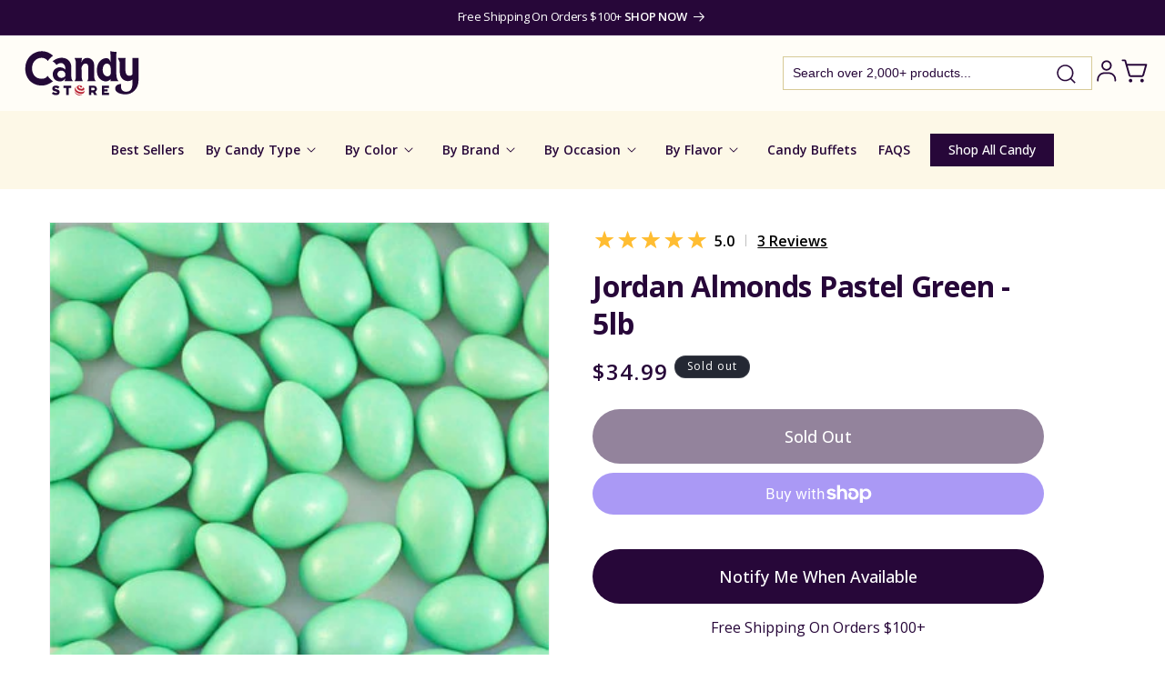

--- FILE ---
content_type: text/javascript; charset=utf-8
request_url: https://www.candystore.com/products/pastel-green-almonds.js
body_size: 293
content:
{"id":7419900985531,"title":"Jordan Almonds Pastel Green - 5lb","handle":"pastel-green-almonds","description":"\u003cp\u003ePastel green jordan almonds are an elegant and beuatiful way to decorate with candy.  Pastel colors are great for daytime events like weddings and bridal and baby showers.  Build a gorgeous candy buffet station with these lovely green jordan almond bulk nuts candy.\u003c\/p\u003e","published_at":"2022-03-19T02:50:08-04:00","created_at":"2022-03-19T02:50:08-04:00","vendor":"Sconza","type":"","tags":[],"price":3499,"price_min":3499,"price_max":3499,"available":false,"price_varies":false,"compare_at_price":null,"compare_at_price_min":0,"compare_at_price_max":0,"compare_at_price_varies":false,"variants":[{"id":42688598376635,"title":"Default Title","option1":"Default Title","option2":null,"option3":null,"sku":"C112171","requires_shipping":true,"taxable":true,"featured_image":null,"available":false,"name":"Jordan Almonds Pastel Green - 5lb","public_title":null,"options":["Default Title"],"price":3499,"weight":2268,"compare_at_price":null,"inventory_management":"shopify","barcode":"","requires_selling_plan":false,"selling_plan_allocations":[]}],"images":["\/\/cdn.shopify.com\/s\/files\/1\/0614\/8309\/0107\/products\/Jordan-Almonds-Pastel-Green-5lb-CandyStore-com-947.jpg?v=1677149723"],"featured_image":"\/\/cdn.shopify.com\/s\/files\/1\/0614\/8309\/0107\/products\/Jordan-Almonds-Pastel-Green-5lb-CandyStore-com-947.jpg?v=1677149723","options":[{"name":"Title","position":1,"values":["Default Title"]}],"url":"\/products\/pastel-green-almonds","media":[{"alt":"Jordan Almonds Pastel Green - 5lb CandyStore.com","id":26587374682299,"position":1,"preview_image":{"aspect_ratio":1.0,"height":373,"width":373,"src":"https:\/\/cdn.shopify.com\/s\/files\/1\/0614\/8309\/0107\/products\/Jordan-Almonds-Pastel-Green-5lb-CandyStore-com-947.jpg?v=1677149723"},"aspect_ratio":1.0,"height":373,"media_type":"image","src":"https:\/\/cdn.shopify.com\/s\/files\/1\/0614\/8309\/0107\/products\/Jordan-Almonds-Pastel-Green-5lb-CandyStore-com-947.jpg?v=1677149723","width":373}],"requires_selling_plan":false,"selling_plan_groups":[]}

--- FILE ---
content_type: application/javascript; charset=utf-8
request_url: https://searchanise-ef84.kxcdn.com/preload_data.2I3z8W8w9k.js
body_size: 11504
content:
window.Searchanise.preloadedSuggestions=['gummy candy','salt water taffy','sour patch kids','m&m\'s in different colors','sugar free','sugar free candy','bubble gum','hard candy','sour candy','jolly rancher','jelly belly','dark chocolate','cinnamon candy','black licorice','rock candy','candy corn','jaw breakers','cotton candy','m & m','gummy bears','chocolate bars','candy bars','wonka bar','laffy taffy','fruit slices','peanut butter','candy candy','candy sticks','sweet tarts','atomic fireballs','red licorice','individually wrapped candy','milk chocolate','jelly belly jelly beans','christmas candy','all candy','m and m','sugar free hard candy','madelaine chocolate','swedish fish','bulk candy','maple nut goodies','white chocolate','reeses peanut butter cups','pop rocks','kit kat','t candy','mike & ike','easter candy','sour belts','hershey kisses','hi chew','halloween candy','sixlets candy','candy de','jolly ranchers','life savers','blue raspberry','bulk skittles','now and later','tootsie rolls','bit o honey','candy cigarettes','lemon heads','hot tamales','sour patch','jolly rancher sticks','candy canes','chocolate coins','gummy worms','root beer','coffee candy','individually wrapped','sugar-free candy','runts candy','mexican candy','swedish candy','wax candy','butter mints','root beer barrels','slime licker','air heads','pez candy','candy bar','milk duds','candy al','toxic waste','harry potter','mike and ike','pixy stix','caramel candy','necco wafers','ice cream','gum balls','sour balls','malted milk balls','nerds gummy clusters','gluten free','reese\'s cups','old fashion candy','boston baked beans','peppermint hard candy','sour cherry','reception sticks','shock tarts','candy cane','chick o stick','red hots','chewing gum','willy wonka','freeze dried','giant candy','tootsie pops','lemon drops','gummy bear','jelly beans','chocolate bar','jordan almonds','atomic fireballs wrapped','pucker powder','bottle caps','circus peanuts','butterscotch candy','chocolate covered','peach rings','hubba bubba','peanut m&m','charleston chews','spice drops','orange slices','mars bars','big hunk','coconut candy','albanese gummy bears','war heads','spree candy','squirrel nut','clark bars','fun dip','ring pops','novelty candy','gilliam candy sticks','reeses pieces','kits taffy','chewy spree','lemon candy','candy art','juicy twists','sugar free chocolate','big cherry','theater box','bb bats','tic tac','fruit stripe gum','wrapped candy','banana candy','hello kitty','gum drops','nougat candy','peanut butter cups','gummy sharks','dr pepper','wax bottles','licorice all sorts','blow pops','hershey bar','sour power','japanese candy','sweet tart','sour gummy','big league chew','milky way','green apple','brachs wrapped candy','3d gummy','ginger candy','ring pop','bb bats candy','ribbon candy','sugar daddy','cow tales','cherry sours','nerd clusters','bridge mix','chocolate mints','peanut butter taffy','stick candy','bon bons','peanut brittle','non pareil','wedding candy','ice cubes','cinnamon gummy bears','sour power straws','chocolate truffles','sour skittles','tootsie roll','dum dum lollipops','asher\'s chocolate','mary jane','fruit snacks','most popular halloween candy','sugar babies','sweet tarts chewy','jelly nougat candy','red vines','strawberry taffy','good and plenty','sour belt','chocolate stars','ritter sport','wacky wafers','ghirardelli squares','sour punch','strawberry bon bons','maple nut','slap stix','freeze dried candy','malt balls','cherry candy','walnettos candy','most popular candy','jaw busters','kits taffy candy','candy lipstick','abba zaba','asher\'s dark chocolate','chupa chups','conversation hearts','candy box','simply lite','caramel creams','sunkist fruit gems','juju bees','brachs candy','everlasting gobstoppers','smarties candy rolls 8lb bulk','strawberry candy','almond joy','cry baby','chocolate rocks','mini jawbreakers','fruit candy','swirl lollipops','cola gummy','bon bon','werthers original','creme savers','assorted candy','chocolate candy bars','old fashioned christmas candy','astro pops','sen sen','rock candy sticks','ferrero rocher','squirrel nut zippers','peelerz gummies','banana taffy','candy toys','sugar free taffy','cinnamon bears','star wars','bubblegum an','peppermint bark','baby shower','valentine candy','reception candy sticks','s candy bar','willy wonka bar','matlow candy','coffee rio','fun size','bubble yum','life savers gummies','gold coins','wrapped hard candy','pop ups','honey candy','maple candy','retro candy','skittles bubble gum','slime lickers','clark bar','1 inch gumballs','mexican hats candy','dum dums','bit of honey','m & m\'s','nonpariels bulk','gummy eyeballs','soft peppermint','giant gummy','candy assortment','m&ms candy','jelly candy','clark bars candy','tic tacs','hot chocolate','chocolate covered cherries','sour apple','chocolate covered pretzel','candy buttons','zagnut bars','cherry mash','pl candy','chocolate mint','dubble bubble','cinnamon hard candy','dutch mints','milky way midnight','suckers suckers','candy hearts','raspberry candy','sour gum','peg bag','gummy candy candy','fruit chews','junior mints','crystal candy','key lime','soft candy','slapstix caramel','chocolate covered raisins','chocolate cigars','cry baby tears','key lime hard candy','chocolate caramels','m and ms','tart n tiny','freeze candy','easter eggs','sour straws','toxic waste hazardously sour','red licorice laces','ju ju candy','haribo grapefruit','whirly pops','vanilla tootsie rolls','super rope licorice','pink candy','oh henry','wrapped chocolate','hi chews','push pop','super bubble original','chuckles candy','jaw breaker','lindor truffles','simply lite dark chocolate','sour starburst','hersheys kisses','mary janes','mentos gum','charms lollipops','peppermint sticks','squirrel nut candy','sour gummy worms','fire jolly rancher','sour jacks','red m&m','mallow cup','spearmint leaves','black jelly beans','mint chocolate','extra gum','chocolate orange','andes mints','cookie dough bites','chocolate caramel','chunky candy bar','uno bars','willy wonka chocolate bar','100 grand candy bar','ice breakers','reese\'s pieces','claeys hard candy','satellite wafers','worst candy','5th avenue','vegan candy','toxic waste sour candy','old fashion','nestle crunch','strawberry gummy','asher chocolate','good and fruity','juicy drop','long boys','juju be','cinnamon sugar free','wintergreen mints','up bars','fizzies drink tablets','baby ruth','candy corn candy','spearmint candy','zero bars','blow pop','super mario','double bubble','powder candy','licorice snaps','spicy candy','candy lipsticks','flipsticks taffy','turkish taffy','mint m&m','chocolate chip','whoppers malted','bulls eye','horehound candy','french burnt peanuts','charleston chew','saltwater taffy','peanut butter candy','alexander the grape','english toffee','lindt truffle','fruit sours','chocolate covered peanuts','old fashioned candy','licorice wheels','candy necklace','chocolate malted milk balls','mars bar','baby bottle pop','dots candy','fruit stripe','wax lips','now & later','marshmallow easter eggs','flying saucer','chocolate eggs','wrigley chewing gum','sponge candy','hershey\'s kisses','peanut chews','gummy rings','goldkenn liquor 3.5oz bars 10ct','sugar free gummies','champagne gummy bears','large candy','pink and white','wine gums','bulk chocolate','just born jelly beans','super bubble','chewy gobstopper','original salt water taffy','brach\'s maple nut goodies candy','watermelon sour patch kids','dum dum','sour power belts','coconut haystacks','red skittles','butter finger','madelaine dark chocolate','gummi bears','gold chocolate coins','chocolate covered gummy bears','liquorice allsorts','jelly filled','candy mix','sour power straws watermelon','squirrel nuts','peach candy','nips candy','pez refill','delights peppermint','sea salt caramel','mary janes candy','black cow','candy bags','king size','non pareils','jolly rancher fire','mexican hats','laffy taffy banana','gin gin','red hot','rocky road','hard candy sticks','advent calendar','individually wrapped by bulk','bazzini nuts','potato chips','taffy town','chewy lemonheads','chocolate roses','baby shower candy','red candy','hershey kiss','vanilla taffy','chocolate covered pretzels','hot tamales candy','frooties tootsie roll','wrapped you in','candy stick','full size candy bars','popping candy','whirly pop','red bull','kits candy','candy peanuts','lime candy','licorice pastels','watermelon slices','twix mini','sugar free gum','bulk individually wrapped candy','bulk wedding candy','gluten free candy','dove chocolate','gift certificate','cookie dough','bubble gum balls','nerds clusters','ginger hard candy','kit kat candy bars','fire balls','red hot dollars','chicken bones','shockers candy','peanut butter cup','sky bars','rootbeer barrels','chocolate cream','wrapped twizzlers','salted caramel','taffy fruit','pina colada','flipsticks candy','wonka bars','cookies and cream','candy cigar','bun candy bar','purple gummy','black and white','birnn truffles','goo goo clusters','kosher candy','zagnut candy bars','cherry cola','mega lollipops','sugar free gummy','mega sour','atomic fire balls','liquid candy','cadbury chocolate','coconut candy bar','licorice laces','turtles candy','new york','certified kosher candy','warheads extreme sour','blue & white m & m','chicken feet','tony\'s chocolonely','grape heads','sugarfree candy','nerds rope','jelly eans','chocolate chips','m&m chocolate bar','juicy drop pop','peanut butter twix','2lb of','candy candy company','gummy grapefruit','rolo candy','candy raisins','candy dispenser','banana runts','cinnamon toothpicks','coffee crisp','1 inch jawbreakers','project 7 gum','chocolate candy','altoids mini','dollar chocolate bar','variety pack','baseball candy','black taffy','trident layers gum','lolly pops','theater box candystore','jujubes candy','honey hard candy','pectin jelly beans','turkish delight','free candy','madelaine chocolate candy','chocolate drops','chocolate nonpariels','buttered popcorn','white candy','gold wrapped candy','gluten free licorice','green m & m\'s','3 musketeers fun','chocolate balls','sour spray','choc pretzels','big bol','look candy bars','kinder bueno','most popular','sunflower seeds','neapolitan coconut','sour punch straws','starburst duos','freshen up','tootsie roll pops','mentos mints','laffy taffy sparkle cherry','foil wrapped candy','candy store','peanut m&ms','fruit filled candy','fire stick','mints in tins','child suckers','cavendish and harvey','grape fish','chocolate marshmallow','individually wrapped candies','burnt peanuts','push pops','sale candy','peanut clusters','sour gummy bears','glee gum','cracker jack box','mini bars','crunch bar','mr goodbar','cherry heads','what is the most popular candy in','theater candy','butter rum','cherry clan','er orange','parade candy','nostalgic candy','licorice ropes','cream drops','sugar free root beer barrels','chewy candy','sesame seed','white chocolate m&m','red licorice allsorts','darrell lea','jujubes theatre','soda candy','lemonade chewy candy','laser pops','chocolate cigar','jumbo lollipops','christmas wrapped','rainbow candy','sugar free mints','pay day bars','candy necklaces','candy toy','saf-t-pops lollipops','sweet tart jelly beans','candy drops','licorice nibs','lindt chocolate','hot dog bubble gum','gummy frogs','dessert truffles','caramel apple','sour lips','chocolate ice cubes','lindt truffles','gummy shark','valentines day','mini candy bars','watermelon jolly rancher','my little pony','juicy fruit','werthers caramels','almond roca','chocolate pretzels','black licorice jelly beans','north fork','bounty chocolate','taffy town 5lb','peppermint candy','sour worms','sour watermelon','wonka candy','cherry slices','bazooka bubble gum','mint lentils','baby shark light up talker','clove balls','hot wheels','gift card','clove candy sticks','pixie sugar','coconut long boys','smarties bubble gum balls','licorice taffy','sweet candy','milk chocolate peanut butter','teaberry gum','almond chocolate','black jack','sno caps','candy ars','m ms','caramel m&m','florida candy','rose candy','pink grapefruit','yellow bulk candy','snickers peanut butter','chewy red hots','willy wonka candy','hot dog gum','candy apple','toblerone bars','fruit roll','light purple m&ms','air head','coconut bon bons','cinnamon hearts','carmel candy','chocolate coin','gummy pizza','ferrara pan','3d fruit gummy','salted nut roll','ju ju bees','chocolate babies','jelly fruit','halloween favorites','sour patch kids blue','birnn chocolate truffles','mint julep chews','moon pie','after dinner mints','trolli octopus','b b bats','dish raspberry','paw patrol','chocolate kisses','nostalgic candystore.com','25lb chocolate','candy easter eggs','sugar free chocolate bars','mini candy canes','chocolate raisins','heath bars','bogdon stick candy','creamy delight','peg bags','chocolate hearts','ruby chocolate','peanut bar','sour hard candy','trident splash','cherry sour balls','bubblicious bubble gum','sugar free peppermint','life saver','star candy','astronaut ice cream','mallow candy','butterscotch buttons','box of chocolates','old fashion candies','gummy fruit','ginger cuts hard','flavored popcorn','strawberry puffs','dove dark chocolate','black cats licorice','juicy fruit gum','whatchamacallit bar','new candy','cinnamon imperials','clove candy','kool aid','sour taffy','sky bar','butterfinger bars','tropical starburst','york peppermint patties','candy candies','naught candy','sour bottles','brach\'s candy','slo poke','paint brush lollipop','safety pops','no sugar','lemon jolly rancher','chicklets original gum assorted','red mints','top halloween candy','nancy adams','payday bars','black jack taffy','violet crumble','chocolate gummy bears','rock candy strings','candy apples','giant gummy bear','anise squares','kenny\'s twists','cola candy','pectin jelly bean','marshmallow cones','breath savers','licorice allsorts','wiley wallaby','pixy stix candy','ice cream candy','hard mints','peanut candy','chocolate peanuts','holland mints','gummy food','divinity candy','bulk red','mini sour','jack daniels liquor bars','creme drops','gum drops spice','trolli sour','haribo bulk','yellow marshmallow','double bubble gum','sugar free cinnamon candies','toy story','valentine hearts','chunky bars','mint candy','watermelon candy','wacky wafers candy','whoppers malted milk balls','mini m&m\'s','chimes ginger chews','peach licorice twists','yogurt pretzels','fizzy candy','scharffen berger','bulk christmas candy','trident gum','pucker ups','nik l nip','bulk wrapped','corn taffy','king size candy','top 10 candy','big red','bonomo turkish taffy','atomic fireball','grape taffy','2024 candy map','gummy ring','gum ball','jujy fruits','cracker jack','idaho spud','peas and','bubble gum cigarettes','dairy free','anthon berg','hershey mini','sour blue raspberry','gingerbread house','chocolate cherries','chocolate hearts in silver foil','joray fruit rolls','crunchy cookie m&m\'s','honey spoons','fruit nugget','holiday candy','italian candy','mint tins','spice jelly beans','spearmint licorice','tangy taffy','jelly nougat','strawberry whoppers','candy in tubs','everlasting gobstopper','rip rolls','red dollars','mario candy','vidal gummy','gourmet lollipops','halloween candy map','chocolate covered mints','pumpkin seeds','mini jaw breakers','mini gummy bears','fizzy cola','oh henry candy bars','graduation candy','state favorite','gift baskets','trident layers','favorite candy state','all sorts','hubba bubba gum','bulk peanut m and ms','banana laffy taffy','chili chews','mini snickers','star burst','peg bag candy','jelly belly sour','tin candy','cherry sour','tutti frutti','sour cherries','krabby patties','trail mix','lion bar','ooze tube','red white and blue candy','hot cinnamon hard candy','cough drops','starlight mints','cadbury bar','reeds cinnamon','classic caramel','the office','wrapped blue candy','wedding mints','mini eggs','coconut patties','peanut bars','foil wrapped','dark chocolate almonds','gummie candy','sour patch fruit salad','mountain bars','clear hard candy','brachs maple nut goodies','sour powder','banana gummies','fort knox','bogdon\'s reception sticks','tart n tinys','fast break','sour patch kids assorted 5lb','candy candy lovers','sour power straws strawberry','pink vanilla cotton candy','filled gummy candy','candy ropes','bean boozled','m&m bags','retro sour','toy candy','candy gummy','haribo gummy bears','christmas hard candy','gift box','90’s candy','old fashioned','peppermint puffs','sweet and sour','red licorice taffy','orange cream','napoleon sour bon bons assorted','hard candy wrapped','charms sweet and sour','tongue splashers','gum and bubble gum','squirrel nuts candy','rock candy crystals','peanut butter pillows','maple cream chocolate','best candy in us','jelly belly licorice','jelina sea salt','squeeze candy','mike and ike sour','charm suckers','big hunks','corn candy','chocolate covered marshmallow','zotz sour','mini mints','wrapped mints','4d gummy','bazzini dark chocolate','pixie dust','nerd gummy clusters','kinder joy','peppermint chocolate','root beer sticks','favorite halloween candy','kitkat chocolate','sea shells','butterscotch hard candy','chocolate coffee beans','nonpareil mini','brachs cinnamon','horehound candy sticks','candy rocks','abba-zaba bars','gum drop','chocolate necco wafers','chocolate almonds','baby bottle pops','red rope','gummy frog','m & ms','chewy sweet tarts','with peanut','wintergreen hard candy','chocolate by pound','old fashioned sticks','sixlets candy 12.5lb bulk','tootsie pop drops','chick-o-stick rolls','hard candies','smarties suckers','purple candies','bubble gum cigars','sugar free salt water taffy','foiled pansies','big league','big gummy bear','butter rum lifesavers','gilliam hard candy sticks','dark dark chocolate thin','after dinner','candy market','snaps licorice','dinosaur candy','sugar free jelly beans','chocolate caramel squares','soft peppermint sticks','nerds candy corn','robin eggs','fruit snacks welchs','twin bing bars','bubble jug','pennsylvania dutch','florida salt water taffy','chocolate golf balls','chocolate starlight mints','gush down','cola bottles','ritter sport mini','licorice sticks','sour jelly beans','cantaloupe jelly belly','lifesavers wintogreen','russell stover','taffy candy','dinner mints','red hots cinnamon','orange hard candy','spree chewy','sunkist gems','candy by state','peanut butter bars','hard sour candy','sweet tart sours','tonys chocolate','candy map','tootsie pop','gold coin','assorted sour','candy bracelet','wedding candies','mounds bars','peanut butter m&m\'s','sour piglets','white licorice','good & plenty','chocolate bulk','necco mini-sized','skull candy','extreme sour','birthday cake','roll ups','aero bars','chocolate bark','fort knox chocolate coins','gumm worms','strawberry jolly rancher','sour gummies','slime licker 1','now or later','melting wafers','joyva jelly rings','espresso beans','choco rocks','sour bears','jo ray strawberry fruit rolls','chicklets original','big foot','chocolate covered caramels','red white and blue','peeps marshmallow','lemon head','fruit roll up','bite size chocolate','sugar free dark chocolate','harry potter candy','bubble gumball machine','jaw busters jawbreakers','big sugar daddy','vintage candy','riesen dark','haribo fruit salad','broadway licorice rolls','mr melon','peppermint taffy','raspberry gummy','full size','brachs toffee','protein bar','skittles bulk','hard chocolate mints','krackel bars','all sugar free candy','nestle chocolate candy','grape gum','key lime pie','chocolate mint hard candy','pecan turtles','mini mars bars','peanut butter share sized','asian mix','old fashioned candy sticks','dark choc','fish candy','tangy tarts','grape airheads','mixed candy','flicks chocolate','fun size snickers','chocolate reception sticks','super blow pops','cinnamon imperial','roasted peanut butter','pink sour candy','go organic hard candy','orange chocolate','hard christmas candy','giant pez','toxic waste hazardously sour candy','jolly rancher gummies','coke bottles','buncha crunch','white 1 inch gumballs','chewy sour balls','shaped candy','nonpareil mints','peppermint stick','tabasco spicy chocolate','reeses cups','pistachio chocolate','yum earth','4th of july','chocolate moon pies','maraschino cherries','caramel robins eggs','black hershey kiss','twizzlers filled','foil wrapped chocolate','dark chocolate bar','cupid corn','milka dark','pocky sticks','sour patch watermelon','gummy candy giant','sports themed','assorted chocolates','most sour','jolly rancher bites','pineapple hard candy','dried fruit','honeycomb sponge','pink popcorn','assorted taffy','lips lollipops','red jelly bean','cherry jolly rancher','yogurt chips','gummy eyes','mallo cups','gummy worm','pink jelly beans','peppermint patties','unicorn pops','wholesale candy','australian licorice','sour lollipops','chocolate covered nuts','sour patch gum','edas sugar free','blue raspberry gummy','dr pepper licorice','candy balls','korean candy','fruit nuggets','juju coins','chocolate gold coins','gummy pineapple','niagara chocolates','sugar free cinnamon','chocolate santa','licorice bridge mix','organic candy','asher chocolates','cherry stick','strawberry rolls','melting chocolate','banana gum','sugar free jolly rancher','chocolate covered almonds','fruit gems','mallo cup','sassy taffy','super sour','wonder ball','black cherry','airheads xtremes','sanded drops','apple candy','hot cinnamon','mint julep','jelly rings','all nut bridge mix','zero sugar','chocolate pretzels bulk','candy small','strawberry sour patch','tiktok candy','red vine','asher\'s pretzels','gummy teeth','mango gummy','b b bats suckers','cinnamon taffy','candy crayons','chocolate covered blueberries','1950’s candy','trolli eggs','sea salt chocolate','oreo cookies','sesame candy','round candy','sea shell','french creme','blue mints','candy coated mints','chocolate soccer','candy coated tootsie rolls','candy club','butter cream','scottie dog','sugar free hard fruit candy','candy rings','kits taffy candystore.com','licorice all','snickers almond butter','altoids cinnamon','regal crown','ovation break apart','fruit candy hard','chocolate cover m&m','farts candy','reese\'s peanut butter cup','goo goo','french chew','koppers chocolate gummy bears','butter scotch','lollipop pops','fruit jelly','jelly babies','sweethearts conversation','grape candy sticks','sour punch bites','pop corn','and under','chocolate stick','hard peppermint','dove milk chocolate','coney island','candy crush','brightside skittles','gob stopper','whistle pops','kool-aid tropical punch popping candy','twin bing','chocolate wafers','chocolate asher','christmas tree','chocolate coconut','fruit slice','sugar free cinnamon candy','love hearts','jolly rancher cinnamon','pineapple gummy bears','dark chocolate sponge','cigar gum','sour strawberry','orange sticks','mike n ike','unicorn poo','dark chocolate and candy','92 dark chocolate','primrose candy candystore.com','chocolate candy coins','safety suckers','rain-blo gumballs','chocolate carmel','micro jawbreakers','gummy sushi','cinnamon jolly rancher','rice krispies','blue taffy','super bubble gum','sugar babies mini','like jujubees','candy cane bits','sour heads','crushed peppermint','coconut bars','mexican hat candy','penny candy','jelly slices','cinnamon gum','candy coated milk chocolate','red raspberry dollars','licorice hard candy','chewy lemonhead','wrigley gum','dill pickle','peg candy','sweetarts chewy sour','loacker dark noir chocolate w cocoa creme & wafer bars 12ct × 1','anise candy','grape licorice','apple heads','jolly rancher chews','peppermint candy canes','hot balls','bar none','cinnamon fire','popin cookin','concord confections','teal candy','gummy clusters','sugar free peppermint candy','goo goo cluster','sour licorice','100 grand candy bars','white chocolate candy bars','best candy','skittles crazy cores','taffy assort','movie theater candy','candy jars with','lolli pop pop ups','infuse candy','razzles gum','chocolate bunny','ginger chewy','black balls','fruit slices candy','swiss fruits','not chewy','astro pop','sweet tart ropes','marshmallow twist','animal crackers','apple ring','alien glow pop','vending machine','guava candy','sour cola','candy buffet','champagne bubbles','white chocolate bulk','joy ride','cavendish & harvey','skittles yellow','good n plenty','teaberry mint','smith bros cough','sour kicks','chocolate malt balls','earth balls','jolly joes','raspberry filled candy','gummi rings','dark chocolate peanut chews','almond coated candy','pecan log','milka chocolate','licorice hollows','1970s decade','cherry cordials','jolly rancher lollipops','bazooka gum','million dollar','loli pop','hint mints','strawberry cream','american candy','orange skittles','kool aid popping candy','large jelly beans','foiled hearts','unwrapped candy','jelly belly fruit flavors','dark chocolate mint','pop rock','gold nugget','cherry gummy','chocolate taffy','madelaine hazelnut truffles','peanut squares','apple pie','gummy cola','now and later shell shocked','teaberry candy','smog balls','green marshmallows','swedish mix','1980s decade','hot candy','melty mints','mentos fruit candy','foil wrapped chocolate coins','christmas chocolate','red laces','charms sweet pops','skittles smoothies','best halloween candy','fun suckers','sugar free bulk','goetzes creams','lemonheads unwrapped','simply lite 50%','shipping costs','sour sweet tarts','honey filled candy','lipstick candy','spi c mints','gummy lips','plastic bag','conversation hearts candy','scottie dogs','dark chocolate m & m&m\'s','string licorice','chocolate sea salt','the hot','cinnamon jelly beans','jolly ranchers cinnamon','marshmallow eggs','lollipop paint shop','key lime pretzel','sour kids','terry\'s bar','red candy apple','peanut butter flavor taffy','chick candy','choco rocks gold nuggets 3oz tube 12ct','made line','food a','sour ball','ricky joy','rainbow belts','chocolate peanut','heart candy','mars candy bars','smarties gumballs','popcorn jelly beans','box candy','bulk starburst','mint m & m"s','m and m peanut','sugar free suckers','gummy butterflies','bulk candy individually wrapped','all natural','favorite candy','take 5 candy','candy melts','orbit gum','juicy drop gum','sugar plums','bubble tape','milk chocolate bars','chocolate tootsie pops','laffy taffy ropes','dove promises','crazy hair','nerds gumballs','cookie bites','chocolate hard candy','black forest','life savers wint-o-green','chocolate heart','heart lollipops','pink gummy bears','assorted hard candy','peach gummy','international candy','candy eggs','buble gum','swizzle sticks','ice pie','junior mints mini','sunkist jelly beans','island blend','soda bottles with candy','chocolate ring','liquid filled','chocolate mini','water melon jelly beans','ginger cuts','3d gummy candy','gum cigars','mocha beans','golf candy','sassafras candy','mini pops','skittles gummies','jolly rancher sticks cherry','individually wrapped hard candy','trolli berry berry','jelly nugget','asher\'s break up','coffee flavored','ferrara pan jaw busters','beeman\'s gum','pirate coins','lilo and stitch','peanut m&m\'s','milky way salted caramel','skittles tropical','big chew','orange taffy','bug candy','malted milk','candy strings','powder center','peach taffy','claeys lemon','mamba soft','potato chips 1','fudge caramel','caramel squares','chocolate leaves','chocolate cars','sugar free peanut butter','white chocolate truffles','strawberry hard candy','sugar free black licorice','block candy','mint patties','individually wrapped gummy','zeno taffy','juicy twist','shark gummies','soccer balls','pastel mints','sour candies','red heart','big chewy nerds','texas candy','candy boxes','twizzlers cherry','cinnamon gummy','candy cigars','red hot mini box','wiley wallaby licorice','hershey kisses white','necco chocolate','soft center candy sticks','junior size candy','prank candy','hard candies individually wrapped','m&m chocolate','car chocolate','fruity chewy candy','gummy eggs','sugar free sour','soft mints','black licorice cakes','gummy drop','giant sweet tarts','jolly rancher stick','flip flops','red lollipops','pink candies','bagged gummy candy','candy wax bottles','st patrick\'s day','filled hard candy','old fashion candy sticks','hershey snack size','lindt cookies n cream','blue berry','fruit salad','almond bark','sixlets wrapped','honey spoon','molasses candy','kosher for passover','cake pops','energy drink','jelly belly sample bags','gum cigarettes','buckeye candy','cotton candy taffy','cinnamon reception sticks','sugar daddy pops','ritter sport 61%','baby boy','caramel apple pops','swedish fish aqua life','madelaine chocolate crayons','baseball league gum','british candy','strawberry licorice','giant lollipops','jujyfruit original','chocolate cherry','clear mints','flower candy','blue raspberry sour','fudge brownie m&ms','gummy ice cream','cinnamon bear','sugar free licorice','watermelon taffy','angel mints','caramel candy bars','dentyne gum','sour grapefruit','marshmallow chocolate','dark chocolate bars','necco candy','nestle bar','dubbel zout','dentyne ice','goetze caramel creams','candy coated tootsie roll','rocky road candy bar','big time','1990s decade','gummy strawberry','soft candy sticks','candy machine','ice cube','cat shaped candy','beach balls','ocho bars','endangered species','purple fish','assorted bulk','wintergreen candy','clark candy bars','chocolate covered sunflower seeds','terrys orange chocolate','mermaid candy','skittles gum','florida mint','chocolate gummy','5th avenue bars','puff candy','chocolate pecan','milk bottles','black currant','champagne gummies','licorice pipes','zagnuts candy','strawberry bubblegum','chewy spree candy','skittles wild berry','clove gum','red vines black','easter chocolate','pink marshmallow','candy pebbles','animal candy','halloween map','pink starburst','white gummy bears','cinnamon suckers','red hard candy sticks','blue m&m','class candy','lime flavor','mint sprinkle','sour neon worms','caramel bulls eyes','only cand','candy in the','candy crush soda','chocolate honeycomb','cinnamon mentos','altoids candy','licorice caramels','malted balls','individual mints','classic chewing gum','spray candy','dubble bubble gum','kit kat mini','claeys bags','easter baskets','barnone candy','king leo peppermint','gourmet mints','la vie','party mints','chocolate chip cookie dough','mickey mouse','lifesaver gummies','polar mints','red jelly beans','dark chocolate nonpareils candy','flip stick','reese’s pieces','extra sour tears','new jersey candy','disney candy','assorted old fashioned candy sticks','vanilla fudge','turtle candy','gumball machines','johnny apple treats','pink lemonade','butter toffee','heath bar','petite nonpariels','strawberry jelly beans','candy s','butter fingers','jolly ranchers watermelon','chocolate lollipops','chocolate mels','lemon drop','krabby patty','assorted fruit slices','candy buffets','lindt lindor','pink mints','honees honey-filled','peppermint gum','twin snakes','peanut log candy','fruit gummy','haribo berries','candy bars wonka candy bars','old candy','green sticks','pumpkin spice','werther\'s original sugar free','candy lolipops','taffy bars','barrel candy','candy straw','jelina dark chocolate','coconut macaroon','top ten','big cherry candy','chocolate toffee','chocolate wonka','sugar plum candy','fall candies','bazzini raisin nut mix','red ropes','jelly belly sours','pear drops','gummy noodles','cotton candy sugar','twizzler licorice','hi-chew watermelon','maple toffee','striped candy balls','jelly belly snapple','machine candy','sugar fr','marshmallow candy','m m candy machine','red velvet','chocolate cluster','easter egg','fives gum','sesame crunch','gimbal\'s gourmet','red m&ms','jolly rancher watermelon','rock sugar','individually wrapped white candy','cinnamon candy disc','licorice soft','sour grape slices','hard candy individually wrapped','hershey miniatures','anastasia coconut patties','sen sen flakes','candy stick display rack','cool mints','blue rope','jumbo jelly beans','fruit hard candy','alien pops','lolli pops','barbie candy','pineapple gummy','cherry jelly beans','blue m&ms','laser pop','cadbury caramello','nerd rope','7 up bar','fruit pastels','hot shots','cinnamon sticks','blood orange','airheads gum','hot tamale','mini bags','green licorice','peanut m & ms','tiger pops','blue candy sticks mini sticklettes','kids candy','stone candy','chocolate squares','pink dum dums','chocolate raspberry','heavenly hash','chocolate nuts','dark chocolate fruit','sugar free root beer barrel','chocolate covered espresso beans','cut rock candy','stick gum','rum butter','bones candy','watermelon jolly ranchers','bubble gum pops','warheads sour taffy 2-in-1','mixed taffy','mini chuckles','chocolate pecan turtle','souvenir candy','cherry gum','kinder eggs','candy egg','zero sugar candy','gummy dinosaurs','hopjes coffee','27oz of','candy good','green sour belts','gumdrops pink','red hots chewy candy','lifesavers hard candy','red foil hershey kisses','candy store fruit slices','joy day sweet strawberry','hi chew watermelon','wrapped candy bulk','jelly belly camo','peanut butter bars 1','madelaine milk','fun size baby','ninja turtles','peanut big hunk','bob ross','liquor filled candy','cinnamon hard candy sugar free','gummy gators','5 m&ms','dark chocolate raspberry','bulk halloween candy','cashew candy','hawaiian punch','licorice coins','lucas muecas candy','coal candy','dinosaur egg','candy bracelets','taffy suckers','sour strip','coconut chocolate','sugar free candy candystore.com','licorice jelly beans','chocolate sea salt caramels','malt ball','birthday candy','top candy','gilliam assorted','maple nut goodie','anise bears','pink gummy','brooks and adams','heide gummi bears','werthers chewy','licorice rope','triple push pop','chocolate sticks','chocolate turkeys','cinnamon disc hard candy','mint nonpariels','orange m&m\'s','caramel bonbons','tennis balls','pez dispenser','xmas candy','jelly sticks','sugar free chick a stick','salt licorice','ghirardelli gift box','breath mints','red and blue candy','chocolate raspberry rings','movie theater','old fashioned candy stick','foam candy','jelly ring','heaven and earth','soft spearmint','7-up candy','candy popularity','basketball candy','molasses salt water taffy','honey comb','mango peelerz','goldenberg\'s peanut chews','sour slime','muddy bears','cream soda','sugar free bubble gum','peanut shaped candy','french mints','strawberry airheads','cinnamon candy corn','horehound drops','candy fruit','starburst swirlers','candy straws','milkshake bars','dubble bubble gumballs','gobstopper candy','fruit jelly rings assorted','peppa pig','gummy snakes','twix cookies and creme','gold foil wrapped hearts milk chocolate','foil wrapped chocolate balls','gummi cola','green and red','nib mor','trident splash strawberry lime','individually wrapped hard andy','mini orange','peppermint canes','sour squeeze candy','chocolate madelaine','confections hard candy','5-pound candies','dark chocolate eggs','individually wrap','psychedelic jawbreakers','uno candy bar','sugarless candy','candied fruit','gummy nerds','barbie bubble gum','asher’s snowballs','jordan almond','gold nugget candy','power pucker','chocolate carmel candy','sour santas','chocolate wafer','smarties candy','old fashion hard candy','chocolate santas','chocolate covered jelly','dark chocolate candy bars','chocolate gummy bear','flat taffy','cherry life savers','super sucker','werthers sugar free','red gummy bears','blue sixlets','astronaut neapolitan ice cream','milk chocolate stars','malted speckled eggs','orange creamsicle','gummy strawberries','start burst','taffy lollipop','classic assorted lollipops','payday chocolatey','jelly beanboozled','candy corns','hot cocoa taffy','charleston chew chocolate','mars candy bar','coconut m&ms','hot dog','lindor and cream','milk chocolate covered peanuts','beef jerky','starburst gummies','pomegranate hard candy','chocolate candy with','chili mango','natural jelly fruit slices','big gummy','strawberry banana','butternut candy bars','gummy cupcakes','root beer licorice','jolly rancher rocks','cigarette gum','sugar free gummy bears','chewy sour cherry balls','caramel block','bubble gum watermelon','jumbo peppermint balls','pez display','english candy','yellow m&m','beach ball','squeeze pop','strawberry skittles','mini chocolate','pastel nonpareils','blue rock candy','edible paper','milk dud','nut goodie','joyva sesame','cherry candy cane','individual wrapped hard candy','cherry lifesavers','3 dark chocolate','wonka chocolate bars','marshmallow peanuts','big league chew baseball','gummi eggs','gummy octopus','lemon hard candy','sour candys','chocolate covered candy','chocolate cookies','dark chocolate truffle with sea salt','lindt white','altoids smalls wintergreen','candy chocolates','king payday','hollywood bars','zotz candy','gummy nerd clusters','party favors','blue candies','butter popcorn taffy','toblerone dark','licorice chuckles','chocolate cigarettes','candy tins','sour cherry balls','cherry gummies','blue runts','cinnamon red hots','cherry chan','hershey bar snack size','robins eggs','hello panda','coconut slices','irish candy','hersheys chocolate','lindt 70% dark chocolate truffles','lindt white chocolate','gumball machine','valentine\'s day candy','chocolate jelly','raspberry hard candy','teenee beanee','thin mints','big big lollipops','dried candy'];